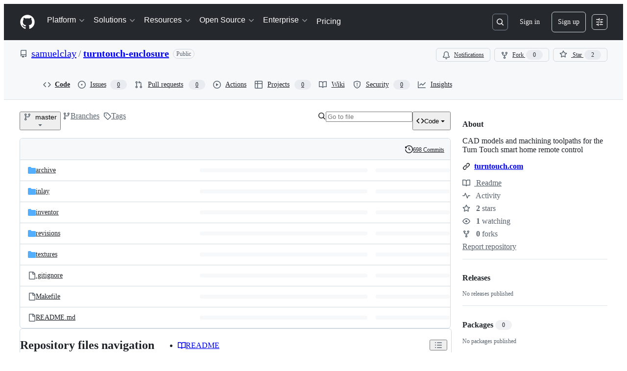

--- FILE ---
content_type: image/svg+xml;charset=utf-8
request_url: https://camo.githubusercontent.com/08cef40a9105b6526ca22088bc514fbfdbc9aac1ddbf8d4e6c750e3a88a44dca/68747470733a2f2f696d672e736869656c64732e696f2f62616467652f4c6963656e73652d4d49542d626c75652e737667
body_size: 786
content:
<svg xmlns="http://www.w3.org/2000/svg" width="82" height="20" role="img" aria-label="License: MIT"><title>License: MIT</title><linearGradient id="s" x2="0" y2="100%"><stop offset="0" stop-color="#bbb" stop-opacity=".1"/><stop offset="1" stop-opacity=".1"/></linearGradient><clipPath id="r"><rect width="82" height="20" rx="3" fill="#fff"/></clipPath><g clip-path="url(#r)"><rect width="51" height="20" fill="#555"/><rect x="51" width="31" height="20" fill="#007ec6"/><rect width="82" height="20" fill="url(#s)"/></g><g fill="#fff" text-anchor="middle" font-family="Verdana,Geneva,DejaVu Sans,sans-serif" text-rendering="geometricPrecision" font-size="110"><text aria-hidden="true" x="265" y="150" fill="#010101" fill-opacity=".3" transform="scale(.1)" textLength="410">License</text><text x="265" y="140" transform="scale(.1)" fill="#fff" textLength="410">License</text><text aria-hidden="true" x="655" y="150" fill="#010101" fill-opacity=".3" transform="scale(.1)" textLength="210">MIT</text><text x="655" y="140" transform="scale(.1)" fill="#fff" textLength="210">MIT</text></g></svg>

--- FILE ---
content_type: image/svg+xml;charset=utf-8
request_url: https://camo.githubusercontent.com/ac91079f339ac1b3ea49b2ae63c372534866f4376b7d6668dad6b4dbb00d3854/68747470733a2f2f696d672e736869656c64732e696f2f636f636f61706f64732f702f4c46416c657274436f6e74726f6c6c65722e7376673f7374796c653d666c6174
body_size: 477
content:
<svg xmlns="http://www.w3.org/2000/svg" width="82" height="20" role="img" aria-label="platform: ios"><title>platform: ios</title><linearGradient id="s" x2="0" y2="100%"><stop offset="0" stop-color="#bbb" stop-opacity=".1"/><stop offset="1" stop-opacity=".1"/></linearGradient><clipPath id="r"><rect width="82" height="20" rx="3" fill="#fff"/></clipPath><g clip-path="url(#r)"><rect width="57" height="20" fill="#555"/><rect x="57" width="25" height="20" fill="#989898"/><rect width="82" height="20" fill="url(#s)"/></g><g fill="#fff" text-anchor="middle" font-family="Verdana,Geneva,DejaVu Sans,sans-serif" text-rendering="geometricPrecision" font-size="110"><text aria-hidden="true" x="295" y="150" fill="#010101" fill-opacity=".3" transform="scale(.1)" textLength="470">platform</text><text x="295" y="140" transform="scale(.1)" fill="#fff" textLength="470">platform</text><text aria-hidden="true" x="685" y="150" fill="#010101" fill-opacity=".3" transform="scale(.1)" textLength="150">ios</text><text x="685" y="140" transform="scale(.1)" fill="#fff" textLength="150">ios</text></g></svg>